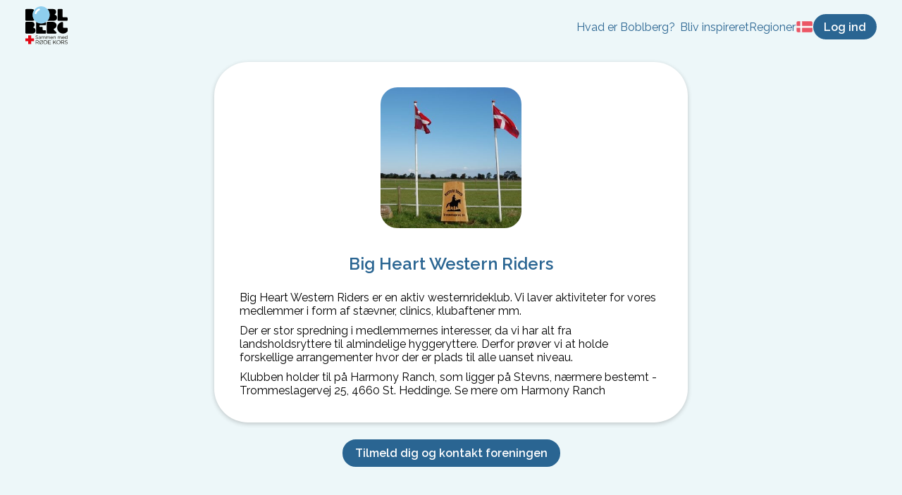

--- FILE ---
content_type: text/html; charset=utf-8
request_url: https://boblberg.dk/foreninger/5848/Big-Heart-Western-Riders
body_size: 8797
content:
<!DOCTYPE html><html lang="da"><head><meta charSet="utf-8"/><meta name="viewport" content="width=device-width, initial-scale=1, minimum-scale=1, maximum-scale=1, viewport-fit=cover"/><title>Big Heart Western Riders | Boblberg</title><meta name="description" content="Big Heart Western Riders er en aktiv westernrideklub. Vi laver aktiviteter for vores medlemmer i form af stævner, clinics, klubaftener mm.  Der er stor"/><meta property="og:type" content="website"/><meta property="og:title" content="Boblberg | En digital platform for fællesskaber"/><meta property="og:description" content="Boblberg er en platform, hvor du kan skabe nye fællesskaber og søge nye interesser blandt 500.000 brugere – Bliv bruger idag og tag del i fællesskabet"/><meta property="og:image" content="https://filer.boblberg.dk/Assets/boblberg_open_graph_dk.jpg"/><meta property="og:site_name" content="Boblberg"/><link rel="canonical" href="https://boblberg.dk/foreninger/5848/Big-Heart-Western-Riders"/><meta name="next-head-count" content="10"/><link rel="shortcut icon" href="/bobl.png"/><script id="CookieConsent" src="https://policy.app.cookieinformation.com/uc.js" data-culture="DA" type="text/javascript"></script><script async="" defer="" data-domain="boblberg.dk,boblberg.samlet" src="https://plausible.io/js/plausible.js"></script><link rel="preconnect" href="https://fonts.gstatic.com" crossorigin /><link rel="preload" href="/_next/static/css/f27ba98792be88ae.css" as="style"/><link rel="stylesheet" href="/_next/static/css/f27ba98792be88ae.css" data-n-g=""/><noscript data-n-css=""></noscript><script defer="" nomodule="" src="/_next/static/chunks/polyfills-5cd94c89d3acac5f.js"></script><script src="/_next/static/chunks/webpack-f1a85fcf73152eef.js" defer=""></script><script src="/_next/static/chunks/framework-a070cbfff3c750c5.js" defer=""></script><script src="/_next/static/chunks/main-992a2872f01ddcce.js" defer=""></script><script src="/_next/static/chunks/pages/_app-810b79ccf05cef7c.js" defer=""></script><script src="/_next/static/chunks/c943faba-9d8486e4c5eca33e.js" defer=""></script><script src="/_next/static/chunks/621-7bea0f8795ac3cf9.js" defer=""></script><script src="/_next/static/chunks/2314-30f432668e822693.js" defer=""></script><script src="/_next/static/chunks/pages/foreninger/%5B...unionId%5D-afc3bb4b34b6a63d.js" defer=""></script><script src="/_next/static/sPHfFnVLfsW5czQgyM2Qt/_buildManifest.js" defer=""></script><script src="/_next/static/sPHfFnVLfsW5czQgyM2Qt/_ssgManifest.js" defer=""></script><script src="/_next/static/sPHfFnVLfsW5czQgyM2Qt/_middlewareManifest.js" defer=""></script><style data-styled="" data-styled-version="6.1.8">.eDQHLK{background-color:#2a6592;color:white;font-size:16px;font-weight:bold;padding:0.5em 1em;border:2px solid #2a6592;border-radius:25px;font-family:Raleway,sans-serif;cursor:pointer;transition:background-color 0.1s,color 0.1s;}/*!sc*/
.eDQHLK:hover{background-color:transparent;color:#2a6592;}/*!sc*/
data-styled.g2[id="sc-4345496d-0"]{content:"eDQHLK,"}/*!sc*/
.hRJpPE{display:inline-block;background-color:#2a6592;color:white;font-weight:bold;padding:0.5em 1em;border:2px solid #2a6592;border-radius:100px;font-family:Raleway,sans-serif;text-decoration:none;transition:background-color 0.1s,color 0.1s;}/*!sc*/
.hRJpPE:hover{background-color:transparent;color:#2a6592;text-decoration:none;cursor:pointer;}/*!sc*/
data-styled.g3[id="sc-4345496d-1"]{content:"hRJpPE,"}/*!sc*/
.fCFDoB li{display:flex;gap:1ch;}/*!sc*/
.fCFDoB li img{height:1rem;}/*!sc*/
data-styled.g5[id="sc-beySPh"]{content:"fCFDoB,"}/*!sc*/
.ceWjAQ{padding:6px 12px;top:0;z-index:10;width:100%;box-sizing:border-box;background-color:rgba(237, 247, 249);display:flex;justify-content:space-between;align-items:center;}/*!sc*/
.ceWjAQ .home-navigation{margin-right:auto;}/*!sc*/
.ceWjAQ img{object-fit:contain;max-height:36px;}/*!sc*/
.ceWjAQ nav{display:flex;position:absolute;inset:1rem 1rem auto 1rem;z-index:1;box-sizing:border-box;padding:1rem 2rem;border-radius:1rem;background-color:white;box-shadow:0 0 1rem #9996;transform-origin:top center;transform:scale(0);opacity:0;transition:all 250ms;}/*!sc*/
.ceWjAQ nav a{font-size:16px;font-family:raleway;color:#0084ff;}/*!sc*/
.ceWjAQ nav ul{list-style:none;padding:0;display:flex;flex-direction:column;gap:0.6rem;}/*!sc*/
.ceWjAQ nav ul span{font-weight:bold;margin-top:1rem;color:#696969;display:block;}/*!sc*/
.ceWjAQ nav ul .dropdown li{padding-left:0.4rem;}/*!sc*/
.ceWjAQ nav >ul>li{margin:0;}/*!sc*/
.ceWjAQ nav .dropdown{display:contents;}/*!sc*/
.ceWjAQ nav .mobile-indent{padding-left:0.4rem;}/*!sc*/
.ceWjAQ nav .desktop-link{display:none;}/*!sc*/
.ceWjAQ nav .close-menu-button{font-size:1.2rem;position:absolute;inset:2rem 1rem auto auto;display:block;color:#696969;}/*!sc*/
.ceWjAQ .actions-container{justify-content:flex-end;display:flex;flex-direction:row;align-items:center;gap:0.4rem;}/*!sc*/
.ceWjAQ .actions-container button{padding:0.4em 0.8em;font-size:0.8rem;min-width:0;}/*!sc*/
.ceWjAQ button.navigation-item,.ceWjAQ a.navigation-item{display:none;}/*!sc*/
@media (min-width: 800px){.ceWjAQ{padding:6px 36px;display:flex;gap:1rem;}.ceWjAQ img{max-height:unset;}.ceWjAQ .mobile-header{display:none;}.ceWjAQ nav{display:flex;position:relative;inset:auto;background-color:transparent;padding:0;box-shadow:none;opacity:1;transform:scale(1);}.ceWjAQ nav .close-menu-button{display:none;}.ceWjAQ nav >ul{display:flex;flex-direction:row;gap:1rem;}.ceWjAQ nav >ul span{font-weight:normal;margin-top:0;color:#2a6592;}.ceWjAQ nav >ul >li>a{color:#2a6592;}.ceWjAQ nav .dropdown{display:flex;position:relative;margin:0;}.ceWjAQ nav .dropdown ul{display:flex;gap:0.4rem;flex-direction:column;position:absolute;background-color:white;padding:12px 12px 18px 12px;margin-top:2rem;border-radius:1rem;min-width:180px;box-shadow:0 0 1rem #9996;opacity:0;transform:scale(0);transform-origin:top left;transition:all 250ms;}.ceWjAQ nav .dropdown:hover ul{transform:scale(1);opacity:1;}.ceWjAQ .actions-container{gap:1rem;}.ceWjAQ .actions-container button{padding:0.4em 0.8em;font-size:1rem;min-width:0;}.ceWjAQ .actions-container button.menu-button{display:none;}}/*!sc*/
data-styled.g6[id="sc-d55f3279-0"]{content:"ceWjAQ,"}/*!sc*/
.ckGPGW{display:flex;padding:24px 0;flex-direction:column;align-items:center;}/*!sc*/
.ckGPGW .footer-container{display:flex;flex-wrap:wrap;flex-direction:row;justify-content:flex-start;}/*!sc*/
.ckGPGW .footer-container .column-container{margin:12px 24px 0;}/*!sc*/
.ckGPGW .footer-container .column-container a{display:block;margin:9px 0;text-decoration:none;cursor:pointer;}/*!sc*/
.ckGPGW .footer-container .column-container a:hover{text-decoration:underline;}/*!sc*/
.ckGPGW .footer-container .column-container span{margin:9px 0;}/*!sc*/
.ckGPGW .footer-container .column-container button{display:block;margin:9px 0;padding:0;background:none;border:none;font:inherit;cursor:pointer;outline:inherit;}/*!sc*/
.ckGPGW .footer-container .column-container a,.ckGPGW .footer-container .column-container span,.ckGPGW .footer-container .column-container button{color:#2a6592;}/*!sc*/
.ckGPGW .copyright-container{display:block;margin:24px 0 0;text-align:center;color:#333333;}/*!sc*/
@media screen and (min-width: 500px){.ckGPGW .footer-container{justify-content:space-around;}}/*!sc*/
data-styled.g7[id="sc-85b24aed-0"]{content:"ckGPGW,"}/*!sc*/
.dvbWfR{font-family:inherit;font-size:16px;background-color:white;text-decoration:none;border-radius:12px;padding:0.5em 1em;margin-top:6px;border:1px solid lightgrey;}/*!sc*/
data-styled.g8[id="sc-a743e650-0"]{content:"dvbWfR,"}/*!sc*/
.koqUyx{font-family:inherit;font-size:16px;background-color:white;text-decoration:none;border-radius:12px;padding:0.5em 1em;margin-top:6px;border:1px solid lightgrey;height:36px;}/*!sc*/
data-styled.g9[id="sc-a743e650-1"]{content:"koqUyx,"}/*!sc*/
.MfAYY{position:absolute;opacity:0.25;z-index:-1;height:475px;width:475px;top:0;left:50%;transform:translateX(-50%);border-radius:50%;background:#7BCFF2;}/*!sc*/
data-styled.g12[id="sc-5c87c49a-0"]{content:"MfAYY,"}/*!sc*/
.kupcFL{display:flex;margin:auto;max-width:300px;flex-direction:column;}/*!sc*/
.kupcFL h3{color:#2a6592;text-align:center;margin:12px 0;}/*!sc*/
.kupcFL .municipality-selector-container{display:flex;align-items:center;justify-content:space-between;gap:1ch;}/*!sc*/
.kupcFL .municipality-selector-container select:first-child{flex:1;}/*!sc*/
.kupcFL .municipality-selector-container select:last-child{all:unset;}/*!sc*/
.kupcFL .phone-inputs{display:flex;flex:1;max-width:300px;align-items:center;}/*!sc*/
.kupcFL .phone-inputs span{position:absolute;left:18px;top:55%;transform:translateY(-50%);color:#888;font-size:16px;}/*!sc*/
.kupcFL .consent-container{display:flex;align-items:center;margin-top:12px;cursor:pointer;}/*!sc*/
.kupcFL .consent-container .consent-checkbox{cursor:pointer;width:26px;margin:0px;}/*!sc*/
.kupcFL .consent-container .consent-text-container{margin-left:12px;}/*!sc*/
.kupcFL .submit-button{margin:12px auto 0;min-width:150px;}/*!sc*/
.kupcFL .error-message{font-size:14px;color:#E32020;margin-left:16px;margin-top:4px;}/*!sc*/
data-styled.g13[id="sc-7b98b114-0"]{content:"kupcFL,"}/*!sc*/
.dXxzcu{overflow:hidden;padding-bottom:48px;display:flex;flex-direction:column;align-items:center;background:#ffffff;position:relative;justify-content:center;}/*!sc*/
@media (min-width: 750px){.dXxzcu{flex-direction:row;padding:48px;}}/*!sc*/
data-styled.g14[id="sc-aa48437a-0"]{content:"dXxzcu,"}/*!sc*/
.kgCJOV{margin:24px;max-width:460px;text-align:center;}/*!sc*/
.kgCJOV h2{color:#2a6592;}/*!sc*/
@media (min-width: 750px){.kgCJOV{max-width:400px;text-align:left;margin-right:80px;}.kgCJOV h2{font-size:2em;}.kgCJOV p{font-size:1.2em;}}/*!sc*/
data-styled.g15[id="sc-aa48437a-1"]{content:"kgCJOV,"}/*!sc*/
</style><style data-href="https://fonts.googleapis.com/css2?family=Oswald:wght@400;600&family=Raleway:ital,wght@0,400;0,600;1,400;1,600&display=swap">@font-face{font-family:'Oswald';font-style:normal;font-weight:400;font-display:swap;src:url(https://fonts.gstatic.com/l/font?kit=TK3_WkUHHAIjg75cFRf3bXL8LICs1_FvgUI&skey=653237e53512d0de&v=v57) format('woff')}@font-face{font-family:'Oswald';font-style:normal;font-weight:600;font-display:swap;src:url(https://fonts.gstatic.com/l/font?kit=TK3_WkUHHAIjg75cFRf3bXL8LICs1y9ogUI&skey=653237e53512d0de&v=v57) format('woff')}@font-face{font-family:'Raleway';font-style:italic;font-weight:400;font-display:swap;src:url(https://fonts.gstatic.com/l/font?kit=1Pt_g8zYS_SKggPNyCgSQamb1W0lwk4S4WjMPrc&skey=bf44ee29381a37b0&v=v37) format('woff')}@font-face{font-family:'Raleway';font-style:italic;font-weight:600;font-display:swap;src:url(https://fonts.gstatic.com/l/font?kit=1Pt_g8zYS_SKggPNyCgSQamb1W0lwk4S4bbLPrc&skey=bf44ee29381a37b0&v=v37) format('woff')}@font-face{font-family:'Raleway';font-style:normal;font-weight:400;font-display:swap;src:url(https://fonts.gstatic.com/l/font?kit=1Ptxg8zYS_SKggPN4iEgvnHyvveLxVvaooCM&skey=30a27f2564731c64&v=v37) format('woff')}@font-face{font-family:'Raleway';font-style:normal;font-weight:600;font-display:swap;src:url(https://fonts.gstatic.com/l/font?kit=1Ptxg8zYS_SKggPN4iEgvnHyvveLxVsEpYCM&skey=30a27f2564731c64&v=v37) format('woff')}@font-face{font-family:'Oswald';font-style:normal;font-weight:400;font-display:swap;src:url(https://fonts.gstatic.com/s/oswald/v57/TK3IWkUHHAIjg75cFRf3bXL8LICs1_Fv40pKlN4NNSeSASz7FmlbHYjMdZwlou4.woff2) format('woff2');unicode-range:U+0460-052F,U+1C80-1C8A,U+20B4,U+2DE0-2DFF,U+A640-A69F,U+FE2E-FE2F}@font-face{font-family:'Oswald';font-style:normal;font-weight:400;font-display:swap;src:url(https://fonts.gstatic.com/s/oswald/v57/TK3IWkUHHAIjg75cFRf3bXL8LICs1_Fv40pKlN4NNSeSASz7FmlSHYjMdZwlou4.woff2) format('woff2');unicode-range:U+0301,U+0400-045F,U+0490-0491,U+04B0-04B1,U+2116}@font-face{font-family:'Oswald';font-style:normal;font-weight:400;font-display:swap;src:url(https://fonts.gstatic.com/s/oswald/v57/TK3IWkUHHAIjg75cFRf3bXL8LICs1_Fv40pKlN4NNSeSASz7FmlZHYjMdZwlou4.woff2) format('woff2');unicode-range:U+0102-0103,U+0110-0111,U+0128-0129,U+0168-0169,U+01A0-01A1,U+01AF-01B0,U+0300-0301,U+0303-0304,U+0308-0309,U+0323,U+0329,U+1EA0-1EF9,U+20AB}@font-face{font-family:'Oswald';font-style:normal;font-weight:400;font-display:swap;src:url(https://fonts.gstatic.com/s/oswald/v57/TK3IWkUHHAIjg75cFRf3bXL8LICs1_Fv40pKlN4NNSeSASz7FmlYHYjMdZwlou4.woff2) format('woff2');unicode-range:U+0100-02BA,U+02BD-02C5,U+02C7-02CC,U+02CE-02D7,U+02DD-02FF,U+0304,U+0308,U+0329,U+1D00-1DBF,U+1E00-1E9F,U+1EF2-1EFF,U+2020,U+20A0-20AB,U+20AD-20C0,U+2113,U+2C60-2C7F,U+A720-A7FF}@font-face{font-family:'Oswald';font-style:normal;font-weight:400;font-display:swap;src:url(https://fonts.gstatic.com/s/oswald/v57/TK3IWkUHHAIjg75cFRf3bXL8LICs1_Fv40pKlN4NNSeSASz7FmlWHYjMdZwl.woff2) format('woff2');unicode-range:U+0000-00FF,U+0131,U+0152-0153,U+02BB-02BC,U+02C6,U+02DA,U+02DC,U+0304,U+0308,U+0329,U+2000-206F,U+20AC,U+2122,U+2191,U+2193,U+2212,U+2215,U+FEFF,U+FFFD}@font-face{font-family:'Oswald';font-style:normal;font-weight:600;font-display:swap;src:url(https://fonts.gstatic.com/s/oswald/v57/TK3IWkUHHAIjg75cFRf3bXL8LICs1_Fv40pKlN4NNSeSASz7FmlbHYjMdZwlou4.woff2) format('woff2');unicode-range:U+0460-052F,U+1C80-1C8A,U+20B4,U+2DE0-2DFF,U+A640-A69F,U+FE2E-FE2F}@font-face{font-family:'Oswald';font-style:normal;font-weight:600;font-display:swap;src:url(https://fonts.gstatic.com/s/oswald/v57/TK3IWkUHHAIjg75cFRf3bXL8LICs1_Fv40pKlN4NNSeSASz7FmlSHYjMdZwlou4.woff2) format('woff2');unicode-range:U+0301,U+0400-045F,U+0490-0491,U+04B0-04B1,U+2116}@font-face{font-family:'Oswald';font-style:normal;font-weight:600;font-display:swap;src:url(https://fonts.gstatic.com/s/oswald/v57/TK3IWkUHHAIjg75cFRf3bXL8LICs1_Fv40pKlN4NNSeSASz7FmlZHYjMdZwlou4.woff2) format('woff2');unicode-range:U+0102-0103,U+0110-0111,U+0128-0129,U+0168-0169,U+01A0-01A1,U+01AF-01B0,U+0300-0301,U+0303-0304,U+0308-0309,U+0323,U+0329,U+1EA0-1EF9,U+20AB}@font-face{font-family:'Oswald';font-style:normal;font-weight:600;font-display:swap;src:url(https://fonts.gstatic.com/s/oswald/v57/TK3IWkUHHAIjg75cFRf3bXL8LICs1_Fv40pKlN4NNSeSASz7FmlYHYjMdZwlou4.woff2) format('woff2');unicode-range:U+0100-02BA,U+02BD-02C5,U+02C7-02CC,U+02CE-02D7,U+02DD-02FF,U+0304,U+0308,U+0329,U+1D00-1DBF,U+1E00-1E9F,U+1EF2-1EFF,U+2020,U+20A0-20AB,U+20AD-20C0,U+2113,U+2C60-2C7F,U+A720-A7FF}@font-face{font-family:'Oswald';font-style:normal;font-weight:600;font-display:swap;src:url(https://fonts.gstatic.com/s/oswald/v57/TK3IWkUHHAIjg75cFRf3bXL8LICs1_Fv40pKlN4NNSeSASz7FmlWHYjMdZwl.woff2) format('woff2');unicode-range:U+0000-00FF,U+0131,U+0152-0153,U+02BB-02BC,U+02C6,U+02DA,U+02DC,U+0304,U+0308,U+0329,U+2000-206F,U+20AC,U+2122,U+2191,U+2193,U+2212,U+2215,U+FEFF,U+FFFD}@font-face{font-family:'Raleway';font-style:italic;font-weight:400;font-display:swap;src:url(https://fonts.gstatic.com/s/raleway/v37/1Ptsg8zYS_SKggPNyCg4QIFqL_KWxWMT.woff2) format('woff2');unicode-range:U+0460-052F,U+1C80-1C8A,U+20B4,U+2DE0-2DFF,U+A640-A69F,U+FE2E-FE2F}@font-face{font-family:'Raleway';font-style:italic;font-weight:400;font-display:swap;src:url(https://fonts.gstatic.com/s/raleway/v37/1Ptsg8zYS_SKggPNyCg4SYFqL_KWxWMT.woff2) format('woff2');unicode-range:U+0301,U+0400-045F,U+0490-0491,U+04B0-04B1,U+2116}@font-face{font-family:'Raleway';font-style:italic;font-weight:400;font-display:swap;src:url(https://fonts.gstatic.com/s/raleway/v37/1Ptsg8zYS_SKggPNyCg4QoFqL_KWxWMT.woff2) format('woff2');unicode-range:U+0102-0103,U+0110-0111,U+0128-0129,U+0168-0169,U+01A0-01A1,U+01AF-01B0,U+0300-0301,U+0303-0304,U+0308-0309,U+0323,U+0329,U+1EA0-1EF9,U+20AB}@font-face{font-family:'Raleway';font-style:italic;font-weight:400;font-display:swap;src:url(https://fonts.gstatic.com/s/raleway/v37/1Ptsg8zYS_SKggPNyCg4Q4FqL_KWxWMT.woff2) format('woff2');unicode-range:U+0100-02BA,U+02BD-02C5,U+02C7-02CC,U+02CE-02D7,U+02DD-02FF,U+0304,U+0308,U+0329,U+1D00-1DBF,U+1E00-1E9F,U+1EF2-1EFF,U+2020,U+20A0-20AB,U+20AD-20C0,U+2113,U+2C60-2C7F,U+A720-A7FF}@font-face{font-family:'Raleway';font-style:italic;font-weight:400;font-display:swap;src:url(https://fonts.gstatic.com/s/raleway/v37/1Ptsg8zYS_SKggPNyCg4TYFqL_KWxQ.woff2) format('woff2');unicode-range:U+0000-00FF,U+0131,U+0152-0153,U+02BB-02BC,U+02C6,U+02DA,U+02DC,U+0304,U+0308,U+0329,U+2000-206F,U+20AC,U+2122,U+2191,U+2193,U+2212,U+2215,U+FEFF,U+FFFD}@font-face{font-family:'Raleway';font-style:italic;font-weight:600;font-display:swap;src:url(https://fonts.gstatic.com/s/raleway/v37/1Ptsg8zYS_SKggPNyCg4QIFqL_KWxWMT.woff2) format('woff2');unicode-range:U+0460-052F,U+1C80-1C8A,U+20B4,U+2DE0-2DFF,U+A640-A69F,U+FE2E-FE2F}@font-face{font-family:'Raleway';font-style:italic;font-weight:600;font-display:swap;src:url(https://fonts.gstatic.com/s/raleway/v37/1Ptsg8zYS_SKggPNyCg4SYFqL_KWxWMT.woff2) format('woff2');unicode-range:U+0301,U+0400-045F,U+0490-0491,U+04B0-04B1,U+2116}@font-face{font-family:'Raleway';font-style:italic;font-weight:600;font-display:swap;src:url(https://fonts.gstatic.com/s/raleway/v37/1Ptsg8zYS_SKggPNyCg4QoFqL_KWxWMT.woff2) format('woff2');unicode-range:U+0102-0103,U+0110-0111,U+0128-0129,U+0168-0169,U+01A0-01A1,U+01AF-01B0,U+0300-0301,U+0303-0304,U+0308-0309,U+0323,U+0329,U+1EA0-1EF9,U+20AB}@font-face{font-family:'Raleway';font-style:italic;font-weight:600;font-display:swap;src:url(https://fonts.gstatic.com/s/raleway/v37/1Ptsg8zYS_SKggPNyCg4Q4FqL_KWxWMT.woff2) format('woff2');unicode-range:U+0100-02BA,U+02BD-02C5,U+02C7-02CC,U+02CE-02D7,U+02DD-02FF,U+0304,U+0308,U+0329,U+1D00-1DBF,U+1E00-1E9F,U+1EF2-1EFF,U+2020,U+20A0-20AB,U+20AD-20C0,U+2113,U+2C60-2C7F,U+A720-A7FF}@font-face{font-family:'Raleway';font-style:italic;font-weight:600;font-display:swap;src:url(https://fonts.gstatic.com/s/raleway/v37/1Ptsg8zYS_SKggPNyCg4TYFqL_KWxQ.woff2) format('woff2');unicode-range:U+0000-00FF,U+0131,U+0152-0153,U+02BB-02BC,U+02C6,U+02DA,U+02DC,U+0304,U+0308,U+0329,U+2000-206F,U+20AC,U+2122,U+2191,U+2193,U+2212,U+2215,U+FEFF,U+FFFD}@font-face{font-family:'Raleway';font-style:normal;font-weight:400;font-display:swap;src:url(https://fonts.gstatic.com/s/raleway/v37/1Ptug8zYS_SKggPNyCAIT4ttDfCmxA.woff2) format('woff2');unicode-range:U+0460-052F,U+1C80-1C8A,U+20B4,U+2DE0-2DFF,U+A640-A69F,U+FE2E-FE2F}@font-face{font-family:'Raleway';font-style:normal;font-weight:400;font-display:swap;src:url(https://fonts.gstatic.com/s/raleway/v37/1Ptug8zYS_SKggPNyCkIT4ttDfCmxA.woff2) format('woff2');unicode-range:U+0301,U+0400-045F,U+0490-0491,U+04B0-04B1,U+2116}@font-face{font-family:'Raleway';font-style:normal;font-weight:400;font-display:swap;src:url(https://fonts.gstatic.com/s/raleway/v37/1Ptug8zYS_SKggPNyCIIT4ttDfCmxA.woff2) format('woff2');unicode-range:U+0102-0103,U+0110-0111,U+0128-0129,U+0168-0169,U+01A0-01A1,U+01AF-01B0,U+0300-0301,U+0303-0304,U+0308-0309,U+0323,U+0329,U+1EA0-1EF9,U+20AB}@font-face{font-family:'Raleway';font-style:normal;font-weight:400;font-display:swap;src:url(https://fonts.gstatic.com/s/raleway/v37/1Ptug8zYS_SKggPNyCMIT4ttDfCmxA.woff2) format('woff2');unicode-range:U+0100-02BA,U+02BD-02C5,U+02C7-02CC,U+02CE-02D7,U+02DD-02FF,U+0304,U+0308,U+0329,U+1D00-1DBF,U+1E00-1E9F,U+1EF2-1EFF,U+2020,U+20A0-20AB,U+20AD-20C0,U+2113,U+2C60-2C7F,U+A720-A7FF}@font-face{font-family:'Raleway';font-style:normal;font-weight:400;font-display:swap;src:url(https://fonts.gstatic.com/s/raleway/v37/1Ptug8zYS_SKggPNyC0IT4ttDfA.woff2) format('woff2');unicode-range:U+0000-00FF,U+0131,U+0152-0153,U+02BB-02BC,U+02C6,U+02DA,U+02DC,U+0304,U+0308,U+0329,U+2000-206F,U+20AC,U+2122,U+2191,U+2193,U+2212,U+2215,U+FEFF,U+FFFD}@font-face{font-family:'Raleway';font-style:normal;font-weight:600;font-display:swap;src:url(https://fonts.gstatic.com/s/raleway/v37/1Ptug8zYS_SKggPNyCAIT4ttDfCmxA.woff2) format('woff2');unicode-range:U+0460-052F,U+1C80-1C8A,U+20B4,U+2DE0-2DFF,U+A640-A69F,U+FE2E-FE2F}@font-face{font-family:'Raleway';font-style:normal;font-weight:600;font-display:swap;src:url(https://fonts.gstatic.com/s/raleway/v37/1Ptug8zYS_SKggPNyCkIT4ttDfCmxA.woff2) format('woff2');unicode-range:U+0301,U+0400-045F,U+0490-0491,U+04B0-04B1,U+2116}@font-face{font-family:'Raleway';font-style:normal;font-weight:600;font-display:swap;src:url(https://fonts.gstatic.com/s/raleway/v37/1Ptug8zYS_SKggPNyCIIT4ttDfCmxA.woff2) format('woff2');unicode-range:U+0102-0103,U+0110-0111,U+0128-0129,U+0168-0169,U+01A0-01A1,U+01AF-01B0,U+0300-0301,U+0303-0304,U+0308-0309,U+0323,U+0329,U+1EA0-1EF9,U+20AB}@font-face{font-family:'Raleway';font-style:normal;font-weight:600;font-display:swap;src:url(https://fonts.gstatic.com/s/raleway/v37/1Ptug8zYS_SKggPNyCMIT4ttDfCmxA.woff2) format('woff2');unicode-range:U+0100-02BA,U+02BD-02C5,U+02C7-02CC,U+02CE-02D7,U+02DD-02FF,U+0304,U+0308,U+0329,U+1D00-1DBF,U+1E00-1E9F,U+1EF2-1EFF,U+2020,U+20A0-20AB,U+20AD-20C0,U+2113,U+2C60-2C7F,U+A720-A7FF}@font-face{font-family:'Raleway';font-style:normal;font-weight:600;font-display:swap;src:url(https://fonts.gstatic.com/s/raleway/v37/1Ptug8zYS_SKggPNyC0IT4ttDfA.woff2) format('woff2');unicode-range:U+0000-00FF,U+0131,U+0152-0153,U+02BB-02BC,U+02C6,U+02DA,U+02DC,U+0304,U+0308,U+0329,U+2000-206F,U+20AC,U+2122,U+2191,U+2193,U+2212,U+2215,U+FEFF,U+FFFD}</style></head><body><div id="__next" data-reactroot=""><header class="sc-d55f3279-0 ceWjAQ"><a class="home-navigation" href="/"><span style="box-sizing:border-box;display:inline-block;overflow:hidden;width:initial;height:initial;background:none;opacity:1;border:0;margin:0;padding:0;position:relative;max-width:100%"><span style="box-sizing:border-box;display:block;width:initial;height:initial;background:none;opacity:1;border:0;margin:0;padding:0;max-width:100%"><img style="display:block;max-width:100%;width:initial;height:initial;background:none;opacity:1;border:0;margin:0;padding:0" alt="" aria-hidden="true" src="data:image/svg+xml,%3csvg%20xmlns=%27http://www.w3.org/2000/svg%27%20version=%271.1%27%20width=%2760%27%20height=%2760%27/%3e"/></span><img alt="Boblberg logo" src="[data-uri]" decoding="async" data-nimg="intrinsic" style="position:absolute;top:0;left:0;bottom:0;right:0;box-sizing:border-box;padding:0;border:none;margin:auto;display:block;width:0;height:0;min-width:100%;max-width:100%;min-height:100%;max-height:100%"/><noscript><img alt="Boblberg logo" srcSet="/_next/static/media/boblberg_rk_2022.5ebf4018.svg 1x, /_next/static/media/boblberg_rk_2022.5ebf4018.svg 2x" src="/_next/static/media/boblberg_rk_2022.5ebf4018.svg" decoding="async" data-nimg="intrinsic" style="position:absolute;top:0;left:0;bottom:0;right:0;box-sizing:border-box;padding:0;border:none;margin:auto;display:block;width:0;height:0;min-width:100%;max-width:100%;min-height:100%;max-height:100%" loading="lazy"/></noscript></span></a><nav tabindex="1"><style data-emotion="css 11qrfta">.css-11qrfta{font-family:"Roboto","Helvetica","Arial",sans-serif;font-weight:500;font-size:0.875rem;line-height:1.75;letter-spacing:0.02857em;text-transform:uppercase;min-width:64px;padding:6px 8px;border-radius:4px;-webkit-transition:background-color 250ms cubic-bezier(0.4, 0, 0.2, 1) 0ms,box-shadow 250ms cubic-bezier(0.4, 0, 0.2, 1) 0ms,border-color 250ms cubic-bezier(0.4, 0, 0.2, 1) 0ms,color 250ms cubic-bezier(0.4, 0, 0.2, 1) 0ms;transition:background-color 250ms cubic-bezier(0.4, 0, 0.2, 1) 0ms,box-shadow 250ms cubic-bezier(0.4, 0, 0.2, 1) 0ms,border-color 250ms cubic-bezier(0.4, 0, 0.2, 1) 0ms,color 250ms cubic-bezier(0.4, 0, 0.2, 1) 0ms;color:#1976d2;}.css-11qrfta:hover{-webkit-text-decoration:none;text-decoration:none;background-color:rgba(25, 118, 210, 0.04);}@media (hover: none){.css-11qrfta:hover{background-color:transparent;}}.css-11qrfta.Mui-disabled{color:rgba(0, 0, 0, 0.26);}</style><style data-emotion="css 1ujsas3">.css-1ujsas3{display:-webkit-inline-box;display:-webkit-inline-flex;display:-ms-inline-flexbox;display:inline-flex;-webkit-align-items:center;-webkit-box-align:center;-ms-flex-align:center;align-items:center;-webkit-box-pack:center;-ms-flex-pack:center;-webkit-justify-content:center;justify-content:center;position:relative;box-sizing:border-box;-webkit-tap-highlight-color:transparent;background-color:transparent;outline:0;border:0;margin:0;border-radius:0;padding:0;cursor:pointer;-webkit-user-select:none;-moz-user-select:none;-ms-user-select:none;user-select:none;vertical-align:middle;-moz-appearance:none;-webkit-appearance:none;-webkit-text-decoration:none;text-decoration:none;color:inherit;font-family:"Roboto","Helvetica","Arial",sans-serif;font-weight:500;font-size:0.875rem;line-height:1.75;letter-spacing:0.02857em;text-transform:uppercase;min-width:64px;padding:6px 8px;border-radius:4px;-webkit-transition:background-color 250ms cubic-bezier(0.4, 0, 0.2, 1) 0ms,box-shadow 250ms cubic-bezier(0.4, 0, 0.2, 1) 0ms,border-color 250ms cubic-bezier(0.4, 0, 0.2, 1) 0ms,color 250ms cubic-bezier(0.4, 0, 0.2, 1) 0ms;transition:background-color 250ms cubic-bezier(0.4, 0, 0.2, 1) 0ms,box-shadow 250ms cubic-bezier(0.4, 0, 0.2, 1) 0ms,border-color 250ms cubic-bezier(0.4, 0, 0.2, 1) 0ms,color 250ms cubic-bezier(0.4, 0, 0.2, 1) 0ms;color:#1976d2;}.css-1ujsas3::-moz-focus-inner{border-style:none;}.css-1ujsas3.Mui-disabled{pointer-events:none;cursor:default;}@media print{.css-1ujsas3{-webkit-print-color-adjust:exact;color-adjust:exact;}}.css-1ujsas3:hover{-webkit-text-decoration:none;text-decoration:none;background-color:rgba(25, 118, 210, 0.04);}@media (hover: none){.css-1ujsas3:hover{background-color:transparent;}}.css-1ujsas3.Mui-disabled{color:rgba(0, 0, 0, 0.26);}</style><button class="MuiButtonBase-root MuiButton-root MuiButton-text MuiButton-textPrimary MuiButton-sizeMedium MuiButton-textSizeMedium MuiButton-root MuiButton-text MuiButton-textPrimary MuiButton-sizeMedium MuiButton-textSizeMedium close-menu-button css-1ujsas3" tabindex="0" type="button"><svg aria-hidden="true" focusable="false" data-prefix="fas" data-icon="times" class="svg-inline--fa fa-times fa-w-11 " role="img" xmlns="http://www.w3.org/2000/svg" viewBox="0 0 352 512"><path fill="currentColor" d="M242.72 256l100.07-100.07c12.28-12.28 12.28-32.19 0-44.48l-22.24-22.24c-12.28-12.28-32.19-12.28-44.48 0L176 189.28 75.93 89.21c-12.28-12.28-32.19-12.28-44.48 0L9.21 111.45c-12.28 12.28-12.28 32.19 0 44.48L109.28 256 9.21 356.07c-12.28 12.28-12.28 32.19 0 44.48l22.24 22.24c12.28 12.28 32.2 12.28 44.48 0L176 322.72l100.07 100.07c12.28 12.28 32.2 12.28 44.48 0l22.24-22.24c12.28-12.28 12.28-32.19 0-44.48L242.72 256z"></path></svg></button><ul><li class="dropdown"><span class="mobile-header">Hvad er Boblberg?</span><a class="mobile-indent" href="/hvad-er-boblberg">Hvad er Boblberg?</a></li><li class="dropdown"><span class="mobile-header">Bliv inspireret</span><a class="mobile-indent" href="/inspiration">Oversigt</a><ul></ul></li><li class="dropdown"><span>Regioner</span><ul><li><a href="/hovedstaden">Hovedstaden</a></li><li><a href="/sjaelland">Sjælland</a></li><li><a href="/syddanmark">Syddanmark</a></li><li><a href="/midtjylland">Midtjylland</a></li><li><a href="/nordjylland">Nordjylland</a></li></ul></li></ul></nav><div class="actions-container"><style data-emotion="css 11qrfta">.css-11qrfta{font-family:"Roboto","Helvetica","Arial",sans-serif;font-weight:500;font-size:0.875rem;line-height:1.75;letter-spacing:0.02857em;text-transform:uppercase;min-width:64px;padding:6px 8px;border-radius:4px;-webkit-transition:background-color 250ms cubic-bezier(0.4, 0, 0.2, 1) 0ms,box-shadow 250ms cubic-bezier(0.4, 0, 0.2, 1) 0ms,border-color 250ms cubic-bezier(0.4, 0, 0.2, 1) 0ms,color 250ms cubic-bezier(0.4, 0, 0.2, 1) 0ms;transition:background-color 250ms cubic-bezier(0.4, 0, 0.2, 1) 0ms,box-shadow 250ms cubic-bezier(0.4, 0, 0.2, 1) 0ms,border-color 250ms cubic-bezier(0.4, 0, 0.2, 1) 0ms,color 250ms cubic-bezier(0.4, 0, 0.2, 1) 0ms;color:#1976d2;}.css-11qrfta:hover{-webkit-text-decoration:none;text-decoration:none;background-color:rgba(25, 118, 210, 0.04);}@media (hover: none){.css-11qrfta:hover{background-color:transparent;}}.css-11qrfta.Mui-disabled{color:rgba(0, 0, 0, 0.26);}</style><style data-emotion="css 1ujsas3">.css-1ujsas3{display:-webkit-inline-box;display:-webkit-inline-flex;display:-ms-inline-flexbox;display:inline-flex;-webkit-align-items:center;-webkit-box-align:center;-ms-flex-align:center;align-items:center;-webkit-box-pack:center;-ms-flex-pack:center;-webkit-justify-content:center;justify-content:center;position:relative;box-sizing:border-box;-webkit-tap-highlight-color:transparent;background-color:transparent;outline:0;border:0;margin:0;border-radius:0;padding:0;cursor:pointer;-webkit-user-select:none;-moz-user-select:none;-ms-user-select:none;user-select:none;vertical-align:middle;-moz-appearance:none;-webkit-appearance:none;-webkit-text-decoration:none;text-decoration:none;color:inherit;font-family:"Roboto","Helvetica","Arial",sans-serif;font-weight:500;font-size:0.875rem;line-height:1.75;letter-spacing:0.02857em;text-transform:uppercase;min-width:64px;padding:6px 8px;border-radius:4px;-webkit-transition:background-color 250ms cubic-bezier(0.4, 0, 0.2, 1) 0ms,box-shadow 250ms cubic-bezier(0.4, 0, 0.2, 1) 0ms,border-color 250ms cubic-bezier(0.4, 0, 0.2, 1) 0ms,color 250ms cubic-bezier(0.4, 0, 0.2, 1) 0ms;transition:background-color 250ms cubic-bezier(0.4, 0, 0.2, 1) 0ms,box-shadow 250ms cubic-bezier(0.4, 0, 0.2, 1) 0ms,border-color 250ms cubic-bezier(0.4, 0, 0.2, 1) 0ms,color 250ms cubic-bezier(0.4, 0, 0.2, 1) 0ms;color:#1976d2;}.css-1ujsas3::-moz-focus-inner{border-style:none;}.css-1ujsas3.Mui-disabled{pointer-events:none;cursor:default;}@media print{.css-1ujsas3{-webkit-print-color-adjust:exact;color-adjust:exact;}}.css-1ujsas3:hover{-webkit-text-decoration:none;text-decoration:none;background-color:rgba(25, 118, 210, 0.04);}@media (hover: none){.css-1ujsas3:hover{background-color:transparent;}}.css-1ujsas3.Mui-disabled{color:rgba(0, 0, 0, 0.26);}</style><button class="MuiButtonBase-root MuiButton-root MuiButton-text MuiButton-textPrimary MuiButton-sizeMedium MuiButton-textSizeMedium MuiButton-root MuiButton-text MuiButton-textPrimary MuiButton-sizeMedium MuiButton-textSizeMedium css-1ujsas3" tabindex="0" type="button" aria-haspopup="true" aria-label="[missing &quot;da.settings&quot; translation]" style="height:1rem"><span style="box-sizing:border-box;display:block;overflow:hidden;width:initial;height:initial;background:none;opacity:1;border:0;margin:0;padding:0;position:absolute;top:0;left:0;bottom:0;right:0"><img alt="..." src="[data-uri]" decoding="async" data-nimg="fill" style="position:absolute;top:0;left:0;bottom:0;right:0;box-sizing:border-box;padding:0;border:none;margin:auto;display:block;width:0;height:0;min-width:100%;max-width:100%;min-height:100%;max-height:100%"/><noscript><img alt="..." sizes="100vw" srcSet="/_next/image?url=https%3A%2F%2Ffiler.boblberg.dk%2FAssets%2FImg%2Fflags%2Fda.png&amp;w=640&amp;q=75 640w, /_next/image?url=https%3A%2F%2Ffiler.boblberg.dk%2FAssets%2FImg%2Fflags%2Fda.png&amp;w=750&amp;q=75 750w, /_next/image?url=https%3A%2F%2Ffiler.boblberg.dk%2FAssets%2FImg%2Fflags%2Fda.png&amp;w=828&amp;q=75 828w, /_next/image?url=https%3A%2F%2Ffiler.boblberg.dk%2FAssets%2FImg%2Fflags%2Fda.png&amp;w=1080&amp;q=75 1080w, /_next/image?url=https%3A%2F%2Ffiler.boblberg.dk%2FAssets%2FImg%2Fflags%2Fda.png&amp;w=1200&amp;q=75 1200w, /_next/image?url=https%3A%2F%2Ffiler.boblberg.dk%2FAssets%2FImg%2Fflags%2Fda.png&amp;w=1920&amp;q=75 1920w, /_next/image?url=https%3A%2F%2Ffiler.boblberg.dk%2FAssets%2FImg%2Fflags%2Fda.png&amp;w=2048&amp;q=75 2048w, /_next/image?url=https%3A%2F%2Ffiler.boblberg.dk%2FAssets%2FImg%2Fflags%2Fda.png&amp;w=3840&amp;q=75 3840w" src="/_next/image?url=https%3A%2F%2Ffiler.boblberg.dk%2FAssets%2FImg%2Fflags%2Fda.png&amp;w=3840&amp;q=75" decoding="async" data-nimg="fill" style="position:absolute;top:0;left:0;bottom:0;right:0;box-sizing:border-box;padding:0;border:none;margin:auto;display:block;width:0;height:0;min-width:100%;max-width:100%;min-height:100%;max-height:100%" loading="lazy"/></noscript></span></button><button class="sc-4345496d-0 eDQHLK login-button">Log ind</button><style data-emotion="css 11qrfta">.css-11qrfta{font-family:"Roboto","Helvetica","Arial",sans-serif;font-weight:500;font-size:0.875rem;line-height:1.75;letter-spacing:0.02857em;text-transform:uppercase;min-width:64px;padding:6px 8px;border-radius:4px;-webkit-transition:background-color 250ms cubic-bezier(0.4, 0, 0.2, 1) 0ms,box-shadow 250ms cubic-bezier(0.4, 0, 0.2, 1) 0ms,border-color 250ms cubic-bezier(0.4, 0, 0.2, 1) 0ms,color 250ms cubic-bezier(0.4, 0, 0.2, 1) 0ms;transition:background-color 250ms cubic-bezier(0.4, 0, 0.2, 1) 0ms,box-shadow 250ms cubic-bezier(0.4, 0, 0.2, 1) 0ms,border-color 250ms cubic-bezier(0.4, 0, 0.2, 1) 0ms,color 250ms cubic-bezier(0.4, 0, 0.2, 1) 0ms;color:#1976d2;}.css-11qrfta:hover{-webkit-text-decoration:none;text-decoration:none;background-color:rgba(25, 118, 210, 0.04);}@media (hover: none){.css-11qrfta:hover{background-color:transparent;}}.css-11qrfta.Mui-disabled{color:rgba(0, 0, 0, 0.26);}</style><style data-emotion="css 1ujsas3">.css-1ujsas3{display:-webkit-inline-box;display:-webkit-inline-flex;display:-ms-inline-flexbox;display:inline-flex;-webkit-align-items:center;-webkit-box-align:center;-ms-flex-align:center;align-items:center;-webkit-box-pack:center;-ms-flex-pack:center;-webkit-justify-content:center;justify-content:center;position:relative;box-sizing:border-box;-webkit-tap-highlight-color:transparent;background-color:transparent;outline:0;border:0;margin:0;border-radius:0;padding:0;cursor:pointer;-webkit-user-select:none;-moz-user-select:none;-ms-user-select:none;user-select:none;vertical-align:middle;-moz-appearance:none;-webkit-appearance:none;-webkit-text-decoration:none;text-decoration:none;color:inherit;font-family:"Roboto","Helvetica","Arial",sans-serif;font-weight:500;font-size:0.875rem;line-height:1.75;letter-spacing:0.02857em;text-transform:uppercase;min-width:64px;padding:6px 8px;border-radius:4px;-webkit-transition:background-color 250ms cubic-bezier(0.4, 0, 0.2, 1) 0ms,box-shadow 250ms cubic-bezier(0.4, 0, 0.2, 1) 0ms,border-color 250ms cubic-bezier(0.4, 0, 0.2, 1) 0ms,color 250ms cubic-bezier(0.4, 0, 0.2, 1) 0ms;transition:background-color 250ms cubic-bezier(0.4, 0, 0.2, 1) 0ms,box-shadow 250ms cubic-bezier(0.4, 0, 0.2, 1) 0ms,border-color 250ms cubic-bezier(0.4, 0, 0.2, 1) 0ms,color 250ms cubic-bezier(0.4, 0, 0.2, 1) 0ms;color:#1976d2;}.css-1ujsas3::-moz-focus-inner{border-style:none;}.css-1ujsas3.Mui-disabled{pointer-events:none;cursor:default;}@media print{.css-1ujsas3{-webkit-print-color-adjust:exact;color-adjust:exact;}}.css-1ujsas3:hover{-webkit-text-decoration:none;text-decoration:none;background-color:rgba(25, 118, 210, 0.04);}@media (hover: none){.css-1ujsas3:hover{background-color:transparent;}}.css-1ujsas3.Mui-disabled{color:rgba(0, 0, 0, 0.26);}</style><button class="MuiButtonBase-root MuiButton-root MuiButton-text MuiButton-textPrimary MuiButton-sizeMedium MuiButton-textSizeMedium MuiButton-root MuiButton-text MuiButton-textPrimary MuiButton-sizeMedium MuiButton-textSizeMedium menu-button css-1ujsas3" tabindex="0" type="button"><svg aria-hidden="true" focusable="false" data-prefix="fas" data-icon="bars" class="svg-inline--fa fa-bars fa-w-14 " role="img" xmlns="http://www.w3.org/2000/svg" viewBox="0 0 448 512"><path fill="currentColor" d="M16 132h416c8.837 0 16-7.163 16-16V76c0-8.837-7.163-16-16-16H16C7.163 60 0 67.163 0 76v40c0 8.837 7.163 16 16 16zm0 160h416c8.837 0 16-7.163 16-16v-40c0-8.837-7.163-16-16-16H16c-8.837 0-16 7.163-16 16v40c0 8.837 7.163 16 16 16zm0 160h416c8.837 0 16-7.163 16-16v-40c0-8.837-7.163-16-16-16H16c-8.837 0-16 7.163-16 16v40c0 8.837 7.163 16 16 16z"></path></svg></button></div></header><div style="display:flex;flex-direction:column;align-items:center;padding:0 12px 48px;overflow:hidden"><div style="margin-top:12px;padding:36px;overflow:hidden;max-width:600px;border-radius:48px;background-color:white;box-shadow:0px 2px 6px rgba(0,0,0,0.2)"><img src="https://filer.boblberg.dk/Img/Bobler/new/58916/img_1617969600446.jpg" alt="Big Heart Western Riders" style="display:block;margin:auto;height:200px;width:200px;object-fit:cover;border-radius:24px"/><h1 style="margin:36px 36px 24px;font-size:24px;text-align:center">Big Heart Western Riders</h1><p style="margin:9px 0px 0px">Big Heart Western Riders er en aktiv westernrideklub. Vi laver aktiviteter for vores medlemmer i form af stævner, clinics, klubaftener mm.</p><p style="margin:9px 0px 0px"></p><p style="margin:9px 0px 0px">Der er stor spredning i medlemmernes interesser, da vi har alt fra landsholdsryttere til almindelige hyggeryttere. Derfor prøver vi at holde forskellige arrangementer hvor der er plads til alle uanset niveau.</p><p style="margin:9px 0px 0px"></p><p style="margin:9px 0px 0px">Klubben holder til på Harmony Ranch, som ligger på Stevns, nærmere bestemt - Trommeslagervej 25, 4660 St. Heddinge. Se mere om Harmony Ranch</p></div><a style="margin-top:24px;margin-bottom:24px;text-align:center" class="sc-4345496d-1 hRJpPE">Tilmeld dig og kontakt foreningen</a></div><div class="sc-aa48437a-0 dXxzcu"><div class="sc-aa48437a-1 kgCJOV"><h2 style="color:#2a6592">Blev du inspireret?</h2><p>Opret dig og skab dine egne fælleskaber. Boblberg er et trygt og sikkert medie, hvor dine oplysninger er beskyttet.</p><p>Hvad venter du på? Gør som<strong style="color:#2a6592"> 706.510 </strong>andre, og opret dig gratis i dag.</p></div><div style="position:relative;padding:34px 0;flex-shrink:0;isolation:isolate"><form class="sc-7b98b114-0 kupcFL"><h3>Opret dig gratis her</h3><input type="text" name="name" value="" placeholder="Dit navn" class="sc-a743e650-0 dvbWfR"/><div class="municipality-selector-container"><select name="municipality" placeholder="Din kommune" class="sc-a743e650-1 koqUyx select-placeholder"><option selected="" value="0" hidden="">Din kommune</option></select><select class="region-selector"><option value="dk">DK</option><option value="se">SE</option><option value="de">DE</option></select></div><select name="birthYear" placeholder="Dit fødselsår" class="sc-a743e650-1 koqUyx select-placeholder"><option value="0" hidden="">Dit fødselsår</option><option value="2011">2011</option><option value="2010">2010</option><option value="2009">2009</option><option value="2008">2008</option><option value="2007">2007</option><option value="2006">2006</option><option value="2005">2005</option><option value="2004">2004</option><option value="2003">2003</option><option value="2002">2002</option><option value="2001">2001</option><option value="2000">2000</option><option value="1999">1999</option><option value="1998">1998</option><option value="1997">1997</option><option value="1996">1996</option><option value="1995">1995</option><option value="1994">1994</option><option value="1993">1993</option><option value="1992">1992</option><option value="1991">1991</option><option value="1990">1990</option><option value="1989">1989</option><option value="1988">1988</option><option value="1987">1987</option><option value="1986">1986</option><option value="1985">1985</option><option value="1984">1984</option><option value="1983">1983</option><option value="1982">1982</option><option value="1981">1981</option><option value="1980">1980</option><option value="1979">1979</option><option value="1978">1978</option><option value="1977">1977</option><option value="1976">1976</option><option value="1975">1975</option><option value="1974">1974</option><option value="1973">1973</option><option value="1972">1972</option><option value="1971">1971</option><option value="1970">1970</option><option value="1969">1969</option><option value="1968">1968</option><option value="1967">1967</option><option value="1966">1966</option><option value="1965">1965</option><option value="1964">1964</option><option value="1963">1963</option><option value="1962">1962</option><option value="1961">1961</option><option value="1960">1960</option><option value="1959">1959</option><option value="1958">1958</option><option value="1957">1957</option><option value="1956">1956</option><option value="1955">1955</option><option value="1954">1954</option><option value="1953">1953</option><option value="1952">1952</option><option value="1951">1951</option><option value="1950">1950</option><option value="1949">1949</option><option value="1948">1948</option><option value="1947">1947</option><option value="1946">1946</option><option value="1945">1945</option><option value="1944">1944</option><option value="1943">1943</option><option value="1942">1942</option><option value="1941">1941</option><option value="1940">1940</option><option value="1939">1939</option><option value="1938">1938</option><option value="1937">1937</option><option value="1936">1936</option><option value="1935">1935</option><option value="1934">1934</option><option value="1933">1933</option><option value="1932">1932</option><option value="1931">1931</option><option value="1930">1930</option><option value="1929">1929</option><option value="1928">1928</option><option value="1927">1927</option><option value="1926">1926</option><option value="1925">1925</option><option value="1924">1924</option><option value="1923">1923</option><option value="1922">1922</option><option value="1921">1921</option><option value="1920">1920</option><option value="1919">1919</option><option value="1918">1918</option><option value="1917">1917</option><option value="1916">1916</option><option value="1915">1915</option><option value="1914">1914</option><option value="1913">1913</option><option value="1912">1912</option><option value="1911">1911</option><option value="1910">1910</option><option value="1909">1909</option><option value="1908">1908</option><option value="1907">1907</option><option value="1906">1906</option></select><input type="email" name="email" value="" placeholder="Din email (ikke synlig for andre)" class="sc-a743e650-0 dvbWfR"/><div class="phone-inputs"><div style="position:relative"><span>+</span><input type="tel" name="prefix" inputMode="numeric" value="45" placeholder="45" maxLength="4" style="padding-left:24px;max-width:30px" class="sc-a743e650-0 dvbWfR"/></div><input type="tel" name="phone" inputMode="numeric" value="" placeholder="Mobilnummer" maxLength="14" style="flex:1;width:auto" class="sc-a743e650-0 dvbWfR"/></div><input type="password" name="password" value="" placeholder="Adgangskode" class="sc-a743e650-0 dvbWfR"/><label class="consent-container" for="consent"><input type="checkbox" name="consent" id="consent" class="consent-checkbox"/><div class="consent-text-container"><span>Jeg accepterer Boblbergs<!-- --> </span><a href="https://filer.boblberg.dk/Files/Privacy_Policy/boblberg_privacy_policy_dk.pdf" target="_blank" rel="noopener">privatlivspolitik</a><span> <!-- -->og<!-- --> </span><a href="https://app.boblberg.dk/betingelser" target="_blank" rel="noopener">betingelser</a></div></label><button class="sc-4345496d-0 eDQHLK submit-button" type="submit">Bliv medlem</button></form><div class="sc-5c87c49a-0 MfAYY"></div></div></div><footer class="sc-85b24aed-0 ckGPGW"><div class="footer-container"><div class="column-container"><h4>Det laver vi også</h4><a href="https://boblberg.dk">Boblberg.<!-- -->dk</a><a href="https://boblberg.se">Boblberg.<!-- -->se</a><a href="https://boblberg.de">Boblberg.<!-- -->de</a><a href="/snaksammen">SnakSammen.dk</a><a href="/sprogland">Sprogland.dk</a><a href="/julevenner">Julevenner.dk</a><a href="/nytaarsvenner">Nytårsvenner.dk</a><span>Foreningsoversigt</span><a href="/grupper-info">Grupper.dk</a><a href="/aktiviteter">Findaktiviteter.dk</a><a href="https://app.boblberg.dk/u/rf">Festivalbobler.dk</a><a href="/herlevbobler">Herlevbobler.dk</a><a href="https://app.boblberg.dk/nabobobler">Nabobobler.dk</a><a href="/studiebobler">Studiebobler.dk</a></div><div class="column-container"><h4>Fællesskaber</h4><a href="https://app.boblberg.dk/historier">Brugernes historier</a><a href="https://app.boblberg.dk/blogs">Blog</a><a href="/blog/nye-venner-i-voksenlivet">Blog: Nye venner i voksenlivet</a></div><div class="column-container"><h4>Hjælp</h4><a href="/hjaelp">Hjælp og info</a><a href="https://app.boblberg.dk/kontakt">Kontakt</a><a href="https://app.boblberg.dk/betingelser">Betingelser</a><a href="https://filer.boblberg.dk/Files/Privacy_Policy/Boblberg_Privacy_Policy_dk.pdf">Privatlivspolitik</a><a href="https://filer.boblberg.dk/Files/Cookie_Policy/boblberg_cookiepolicy_dk.pdf">Cookiepolitik</a><button>Cookieindstillinger</button><a href="/wcag">Tilgængelighedserklæring</a></div><div class="column-container"><h4>Boblberg</h4><a href="/hvad-er-boblberg">Hvad er Boblberg?</a><a href="https://app.boblberg.dk/faellesskabsprisen">Fællesskabsprisen</a><a href="https://app.boblberg.dk/kommuneinfo">Info til kommuner</a><a href="https://app.boblberg.dk/partnere">Samarbejdspartnere</a><a href="https://app.boblberg.dk/oplev">Oplev</a><a href="https://app.boblberg.dk/presse">Presse</a><a href="/projekter">Projekter</a><a href="https://app.boblberg.dk/om-os">Team Boblberg</a><a href="/job">Jobs</a></div></div><span class="copyright-container">© Boblberg <!-- -->2026</span></footer></div><script id="__NEXT_DATA__" type="application/json">{"props":{"pageProps":{"union":{"id":5848,"user_id":58916,"municipality_name":"Stevns","municipality_id":84,"title":"Big Heart Western Riders","body":"Big Heart Western Riders er en aktiv westernrideklub. Vi laver aktiviteter for vores medlemmer i form af stævner, clinics, klubaftener mm.\n\nDer er stor spredning i medlemmernes interesser, da vi har alt fra landsholdsryttere til almindelige hyggeryttere. Derfor prøver vi at holde forskellige arrangementer hvor der er plads til alle uanset niveau.\n\nKlubben holder til på Harmony Ranch, som ligger på Stevns, nærmere bestemt - Trommeslagervej 25, 4660 St. Heddinge. Se mere om Harmony Ranch","img_id":104537,"img_filename":"new/58916/img_1617969600446.jpg","created":"2021-04-09T12:00:00.590Z","url":"https://www.bhwr.dk/","address":"Trommeslagervej 25, Sigerslev Heddinge","postal_code":4660,"city":"Store Heddinge","lat":55.32482773,"lng":12.39328697,"universe_id":null,"is_favorite":0,"faculties":[],"categories":[1,2,3,4,5,6,7,8,9,10,11,12,13,14,15,16,17]},"region":"dk","userCount":"706.510"},"__N_SSP":true},"page":"/foreninger/[...unionId]","query":{"unionId":["5848","big-heart-western-riders"]},"buildId":"sPHfFnVLfsW5czQgyM2Qt","isFallback":false,"gssp":true,"scriptLoader":[]}</script></body></html>

--- FILE ---
content_type: application/javascript; charset=UTF-8
request_url: https://boblberg.dk/_next/static/chunks/pages/index-fca37e5a8c6a881a.js
body_size: 4311
content:
(self.webpackChunk_N_E=self.webpackChunk_N_E||[]).push([[5405],{8581:function(e,n,t){(window.__NEXT_P=window.__NEXT_P||[]).push(["/",function(){return t(1885)}])},1885:function(e,n,t){"use strict";t.r(n),t.d(n,{__N_SSP:function(){return Q},default:function(){return K}});var r=t(5893),i=t(7294),o=t(1163),a=t(1289),s=t(5675),l=t(9008),c=t(8113),d=t(9419),u=t(6675),g=t(6066),f={src:"/_next/static/media/tv2_logo.75323a63.svg",height:451,width:1001},p={src:"/_next/static/media/bt_logo.df71dc48.png",height:144,width:500,blurDataURL:"[data-uri]"},m={src:"/_next/static/media/dr.1196e31f.png",height:647,width:2154,blurDataURL:"[data-uri]"},A={src:"/_next/static/media/lorry.1a6db7a9.png",height:258,width:912,blurDataURL:"[data-uri]"},h=t(1468);function b(e,n,t){return n in e?Object.defineProperty(e,n,{value:t,enumerable:!0,configurable:!0,writable:!0}):e[n]=t,e}function x(e){for(var n=1;n<arguments.length;n++){var t=null!=arguments[n]?arguments[n]:{},r=Object.keys(t);"function"===typeof Object.getOwnPropertySymbols&&(r=r.concat(Object.getOwnPropertySymbols(t).filter((function(e){return Object.getOwnPropertyDescriptor(t,e).enumerable})))),r.forEach((function(n){b(e,n,t[n])}))}return e}function j(e){e.onClick,e.item;var n=function(e){return(0,r.jsx)("div",{className:"slider-item",children:(0,r.jsx)("a",{href:e.href,children:(0,r.jsx)(s.default,{src:e.src,alt:e.alt,width:150,height:150,className:"logo",objectFit:"contain"})})})};return(0,r.jsx)("div",{className:"slider-container",children:(0,r.jsxs)(g.Z,x({},{infinite:!0,speed:500,slidesToShow:4,slidesToScroll:1,responsive:[{breakpoint:1024,settings:{slidesToShow:4,slidesToScroll:1}},{breakpoint:600,settings:{slidesToShow:3,slidesToScroll:1}},{breakpoint:480,settings:{slidesToShow:2,slidesToScroll:1}}]},{children:[(0,r.jsx)(n,{href:"https://app.boblberg.".concat((0,h.u)(),"/presse"),alt:"TV2 logo",src:f}),(0,r.jsx)(n,{href:"https://app.boblberg.".concat((0,h.u)(),"/presse"),alt:"BT logo",src:p}),(0,r.jsx)(n,{href:"https://app.boblberg.".concat((0,h.u)(),"/presse"),alt:"DR logo",src:m}),(0,r.jsx)(n,{href:"https://app.boblberg.".concat((0,h.u)(),"/presse"),alt:"Lorry logo",src:A})]}))})}var w={src:"/_next/static/media/boblberg_dk.fa70ce09.png",height:1112,width:4091,blurDataURL:"[data-uri]"},v=t(1912),y=t(7673),O=t(2166),k=t(9705);function C(e,n){return n||(n=e.slice(0)),Object.freeze(Object.defineProperties(e,{raw:{value:Object.freeze(n)}}))}function S(){var e=C(["\n\tpadding: 0 48px;\n\t@media (min-width: ",") {\n\t\tpadding: 0;\n\t}\n"]);return S=function(){return e},e}function P(){var e=C(["\n\toverflow: hidden;\n\tpadding: 12px 12px 60px;\n\tdisplay: flex;\n\tjustify-content: space-evenly;\n\talign-items: center;\n\tflex-direction: column;\n\t@media (min-width: ",") {\n\t\tflex-direction: row;\n\t\tpadding: 24px 36px 60px;\n\t}\n"]);return P=function(){return e},e}function I(){var e=C(["\n\tdisplay: flex;\n\tjustify-content: center;\n\tflex-direction: column;\n\talign-items: center;\n\tmargin-bottom: 18px;\n\tmax-width: 530px;\n\t@media (min-width: ",") {\n\t\talign-items: flex-start;\n\t\tmargin-right: 24px;\n\t}\n"]);return I=function(){return e},e}function B(){var e=C(["\n\tmargin: 12px 0 0;\n\ttext-align: center;\n\tfont-weight: bold;\n\tcolor: ",";\n\tfont-size: 1.2em;\n\t@media (min-width: ",") {\n\t\tfont-size: 1.8em;\n\t}\n\t@media (min-width: ",") {\n\t\ttext-align: left;\n\t\tfont-size: 2.4em;\n\t}\n"]);return B=function(){return e},e}function Z(e){var n=e.users,t=e.signupRef,i=(0,h.u)();return(0,r.jsxs)(R,{children:[(0,r.jsxs)(E,{children:[(0,r.jsx)(z,{children:(0,r.jsx)(s.default,{src:"dk"===i?w:v.Z,alt:"Boblberg",width:400,height:110,objectFit:"contain"})}),(0,r.jsx)(G,{children:(0,O.u)("frontpage.heading",{users:n})})]}),(0,r.jsx)(k.Z,{signupRef:t,source:"/"})]})}var N="1000px",z=a.ZP.div.withConfig({componentId:"sc-868a1edf-0"})(S(),N),R=a.ZP.div.withConfig({componentId:"sc-868a1edf-1"})(P(),N),E=a.ZP.div.withConfig({componentId:"sc-868a1edf-2"})(I(),N),G=a.ZP.h1.withConfig({componentId:"sc-868a1edf-3"})(B(),y.Z.blueDark,"600px",N);function T(e,n){return n||(n=e.slice(0)),Object.freeze(Object.defineProperties(e,{raw:{value:Object.freeze(n)}}))}function _(){var e=T(["\n    max-width: 50rem;\n    display: flex;\n    flex-direction: ",";\n    justify-content: space-around;\n    align-items: center;\n    @media screen and (max-width: 800px) {\n        flex-direction: column;\n    }\n"]);return _=function(){return e},e}function Y(){var e=T(["\n    margin-top: 40px;\n    @media screen and (min-width: 800px) {\n        ","\n        flex-direction: column;\n    }\n    \n    img {\n        display: flex;\n        border-radius: 50%;\n        margin: 12px;\n    }\n"]);return Y=function(){return e},e}function M(e){var n=e.body,t=e.name,i=e.img,o=e.reverse;return(0,r.jsxs)(U,{reverse:o,children:[(0,r.jsxs)(D,{reverse:o,children:[(0,r.jsx)(s.default,{src:i,alt:"Bruger hos Boblberg "+t,width:200,height:200,objectFit:"cover"}),(0,r.jsx)("span",{style:V.name,children:t})]}),(0,r.jsx)("div",{style:V.textContainer,children:(0,r.jsx)(d.x,{small:!0,style:{maxWidth:"30rem",margin:0},children:n})})]})}var V={textContainer:{padding:24,backgroundColor:"white",borderRadius:24,boxShadow:"0 4px 12px rgba(0,0,0,0.12)"},name:{display:"block",margin:"8px 0",textAlign:"center",fontWeight:"bold",color:y.Z.blueDark,fontSize:20}},U=a.ZP.div.withConfig({componentId:"sc-a06e3198-0"})(_(),(function(e){return e.reverse?"row-reverse":"row"})),D=a.ZP.div.withConfig({componentId:"sc-a06e3198-1"})(Y(),(function(e){return e.reverse?"margin-left: 36px;":"margin-right: 36px;"})),F=t(9508);function L(e,n){return n||(n=e.slice(0)),Object.freeze(Object.defineProperties(e,{raw:{value:Object.freeze(n)}}))}function W(){var e=L(["\n\tbackground: center / cover url('images/newspaper.jpg');\n"]);return W=function(){return e},e}function X(){var e=L(["\n\tdisplay: block;\n\tmargin: 0;\n\tline-height: 1em;\n\tcolor: ",";\n\tfont-size: 80px;\n\tfont-family: Oswald, sans-serif;\n\tfont-weight: bold;\n\ttext-align: center;\n\t@media (min-width: 800px) {\n\t\tfont-size: 120px;\n\t}\n"]);return X=function(){return e},e}function H(){var e=L(["\n\tdisplay: block;\n\tmargin: 0.5em 0 0 0;\n\tfont-size: 24px;\n\tfont-weight: bold;\n\ttext-align: center;\n\tcolor: ",";\n\t@media (min-width: 800px) {\n\t\tfont-size: 36px;\n\t}\n"]);return H=function(){return e},e}var Q=!0;function K(e){var n=e.users,t=e.region,a=e.lang,g=(0,o.useRouter)(),f=(0,i.useRef)(null),p=(0,O.u)("frontpage.cases");c.LP()&&(0,F.q)(g.asPath,document.referrer);var m=p.sort((function(){return.5-Math.random()})),A=function(){f.current.scrollIntoView({behavior:"smooth"})};return(0,r.jsxs)("div",{className:"App",children:[(0,r.jsxs)(l.default,{children:[(0,r.jsx)("title",{children:"Boblberg | En digital platform for f\xe6llesskaber"}),(0,r.jsx)("meta",{name:"description",content:(0,O.u)("metaDescription.index")}),(0,r.jsx)("meta",{property:"og:url",content:"https://boblberg.".concat(t)}),(0,r.jsx)("meta",{property:"og:type",content:"website"}),(0,r.jsx)("meta",{property:"og:title",content:(0,O.u)("openGraph.index.title")}),(0,r.jsx)("meta",{property:"og:description",content:(0,O.u)("openGraph.index.description")}),(0,r.jsx)("meta",{property:"og:image",content:"https://filer.boblberg.dk/Assets/boblberg_open_graph_".concat(t,".jpg")}),(0,r.jsx)("meta",{property:"og:site_name",content:"Boblberg"}),(0,r.jsx)("link",{rel:"canonical",href:"https://boblberg.".concat(t)})]}),(0,r.jsx)(Z,{users:n,signupRef:f}),(0,r.jsxs)("div",{className:"Member-container",style:{background:"center / cover url('images/bobls.jpg')"},children:[(0,r.jsxs)("div",{style:{flexDirection:"column",alignItems:"center"},children:[(0,r.jsx)(J,{children:n||(0,O.u)("frontpage.thousands")}),(0,r.jsx)($,{children:(0,O.u)("frontpage.users")})]}),(0,r.jsxs)("div",{className:"member-text",children:[(0,r.jsx)(d.z,{children:(0,O.u)("frontpage.communityTitle")}),(0,r.jsx)(d.x,{children:(0,O.u)("frontpage.communityBody")}),(0,r.jsx)(d.x,{children:(0,O.u)("frontpage.communityBody2")}),(0,r.jsx)(u.zx,{onClick:A,children:(0,O.u)("frontpage.getStarted")})]})]}),(0,r.jsxs)("div",{className:"Member-container",children:[(0,r.jsxs)("div",{className:"member-text",children:[(0,r.jsx)(d.z,{children:(0,O.u)("frontpage.getInspiredTitle")}),(0,r.jsx)(d.x,{children:(0,O.u)("frontpage.getInspiredBody")}),(0,r.jsx)(u.zx,{onClick:A,children:(0,O.u)("frontpage.getStarted")})]}),(0,r.jsx)("div",{className:"case-header",children:p&&(0,r.jsxs)("div",{style:{margin:12},children:[(0,r.jsx)(M,{body:m[0].body,img:m[0].img,name:m[0].name}),(0,r.jsx)(M,{body:m[1].body,img:m[1].img,name:m[1].name,reverse:!0})]})})]}),(0,r.jsxs)("div",{style:{display:"flex",alignItems:"center",flexDirection:"column",padding:"0 12px 24px"},children:[(0,r.jsx)("h2",{style:{textAlign:"center"},children:(0,O.u)("frontpage.interest_heading")}),(0,r.jsx)(u.zx,{onClick:A,style:{minWidth:300,margin:"12px 0"},children:(0,O.u)("frontpage.getStarted")}),(0,r.jsx)("img",{src:"images/interesser.jpg",alt:"Bobler med f\xe6llesskaber, interesser og aktiviteter",style:{width:"100%",maxWidth:1100}})]}),(0,r.jsxs)("div",{className:"Member-container-app",style:{backgroundColor:"white"},children:[(0,r.jsx)("div",{style:{marginLeft:24},children:(0,r.jsx)(s.default,{src:"https://filer.boblberg.dk/assets/img/frontpage/app-image-".concat((0,h.u)(),".png"),alt:"Boblbergs app",height:700,width:350,objectFit:"contain"})}),(0,r.jsxs)("div",{className:"member-text",children:[(0,r.jsx)(d.z,{children:(0,O.u)("frontpage.getAppTitle")}),(0,r.jsx)(d.x,{children:(0,O.u)("frontpage.getAppBody")}),(0,r.jsxs)("div",{className:"download-container",children:[(0,r.jsx)("a",{href:"https://apps.apple.com/".concat((0,h.u)(),"/app/boblberg-find-f%C3%A6llesskaber/id1530812655?l=").concat(a),children:(0,r.jsx)(s.default,{src:"https://filer.boblberg.dk/assets/img/frontpage/app-store-".concat((0,h.u)(),".svg"),alt:"App Store download badge",height:50,width:"200%",objectFit:"contain"})}),(0,r.jsx)("a",{href:"https://play.google.com/store/apps/details?id=dk.boblberg.Boblberg",children:(0,r.jsx)(s.default,{src:"https://filer.boblberg.dk/assets/img/frontpage/google-play-".concat((0,h.u)(),".svg"),alt:"Google Play download badge",height:50,width:"200%",objectFit:"contain"})})]})]})]}),"dk"===t&&(0,r.jsxs)(q,{className:"element-container",children:[(0,r.jsx)(d.z,{center:!0,children:(0,O.u)("frontpage.pressHeader")}),(0,r.jsx)(j,{})]}),(0,r.jsx)("div",{style:{display:"flex",justifyContent:"center",paddingTop:36},children:(0,r.jsx)(u.zx,{onClick:A,style:{minWidth:300},children:(0,O.u)("frontpage.getStarted")})})]})}var q=a.ZP.div.withConfig({componentId:"sc-ae88e291-0"})(W()),J=a.ZP.span.withConfig({componentId:"sc-ae88e291-1"})(X(),y.Z.blueDark),$=a.ZP.span.withConfig({componentId:"sc-ae88e291-2"})(H(),y.Z.blueDark)},9705:function(e,n,t){"use strict";t.d(n,{Z:function(){return u}});var r=t(5893),i=(t(7294),t(2314)),o=t(1289),a=t(7673);function s(){var e,n,t=(e=["\n  position: absolute;\n  opacity: 0.25;\n  z-index: -1;\n  height: 475px;\n  width: 475px;\n  top: 0;\n  left: 50%;\n  transform: translateX(-50%);\n  border-radius: 50%;\n  background: ",";\n"],n||(n=e.slice(0)),Object.freeze(Object.defineProperties(e,{raw:{value:Object.freeze(n)}})));return s=function(){return t},t}var l=o.ZP.div.withConfig({componentId:"sc-5c87c49a-0"})(s(),(function(e){return e.color||a.Z.blueBobl}));function c(e,n,t){return n in e?Object.defineProperty(e,n,{value:t,enumerable:!0,configurable:!0,writable:!0}):e[n]=t,e}function d(e){for(var n=1;n<arguments.length;n++){var t=null!=arguments[n]?arguments[n]:{},r=Object.keys(t);"function"===typeof Object.getOwnPropertySymbols&&(r=r.concat(Object.getOwnPropertySymbols(t).filter((function(e){return Object.getOwnPropertyDescriptor(t,e).enumerable})))),r.forEach((function(n){c(e,n,t[n])}))}return e}function u(e){return(0,r.jsxs)("div",{style:g.container,children:[(0,r.jsx)(i.Z,d({},e)),(0,r.jsx)(l,{color:e.color})]})}var g={container:{position:"relative",padding:"34px 0",flexShrink:0,isolation:"isolate"}}},9419:function(e,n,t){"use strict";t.d(n,{x:function(){return d},z:function(){return u}});var r=t(5893),i=t(1289),o=(t(7294),t(7673));function a(e,n,t){return n in e?Object.defineProperty(e,n,{value:t,enumerable:!0,configurable:!0,writable:!0}):e[n]=t,e}function s(e){for(var n=1;n<arguments.length;n++){var t=null!=arguments[n]?arguments[n]:{},r=Object.keys(t);"function"===typeof Object.getOwnPropertySymbols&&(r=r.concat(Object.getOwnPropertySymbols(t).filter((function(e){return Object.getOwnPropertyDescriptor(t,e).enumerable})))),r.forEach((function(n){a(e,n,t[n])}))}return e}function l(e,n){if(null==e)return{};var t,r,i=function(e,n){if(null==e)return{};var t,r,i={},o=Object.keys(e);for(r=0;r<o.length;r++)t=o[r],n.indexOf(t)>=0||(i[t]=e[t]);return i}(e,n);if(Object.getOwnPropertySymbols){var o=Object.getOwnPropertySymbols(e);for(r=0;r<o.length;r++)t=o[r],n.indexOf(t)>=0||Object.prototype.propertyIsEnumerable.call(e,t)&&(i[t]=e[t])}return i}function c(){var e,n,t=(e=["\n  color: ",";\n  font-size: ",";\n  font-family: ",";\n  font-weight: ",";\n  text-align: ",";\n  line-height: 1.5;\n  font-style: ",";\n  white-space: pre-wrap;\n  margin: ","\n"],n||(n=e.slice(0)),Object.freeze(Object.defineProperties(e,{raw:{value:Object.freeze(n)}})));return c=function(){return t},t}var d=(0,i.ZP)((function(e){e.light,e.blue,e.xsmall,e.medium,e.large,e.xlarge,e.smallHeader,e.oswald,e.bold,e.center,e.italic,e.margin0;var n=l(e,["light","blue","xsmall","medium","large","xlarge","smallHeader","oswald","bold","center","italic","margin0"]);return(0,r.jsx)("p",s({},n))})).withConfig({componentId:"sc-efd6edc0-0"})(c(),(function(e){return e.light?"white":e.blue?o.Z.blueDark:o.Z.text}),(function(e){return e.xsmall?"13px":e.small?"17px":e.medium?"24px":e.large?"40px":e.xlarge?"60px":e.smallHeader?"100px":"16px"}),(function(e){return e.oswald?"Oswald":"Raleway"}),(function(e){return e.bold?"bold":"regular"}),(function(e){return e.center?"center":"left"}),(function(e){return e.italic?"italic":"normal"}),(function(e){return e.margin0&&0})),u=function(e){return(0,r.jsx)(d,s({medium:!0,bold:!0,oswald:!0},e,{children:e.children}))}}},function(e){e.O(0,[2315,621,6066,2314,9774,2888,179],(function(){return n=8581,e(e.s=n);var n}));var n=e.O();_N_E=n}]);